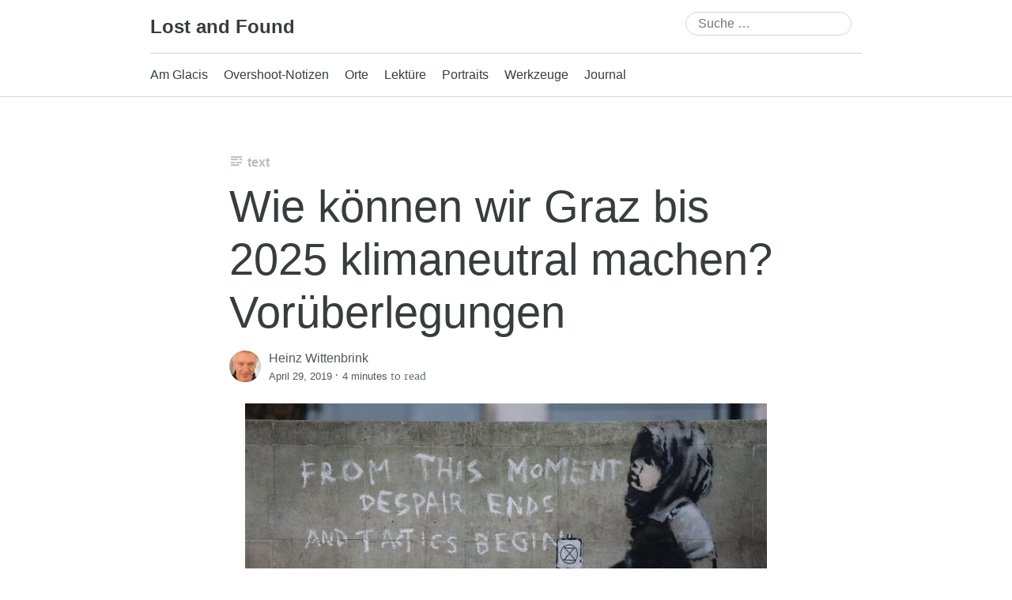

--- FILE ---
content_type: text/html; charset=UTF-8
request_url: https://wittenbrink.net/wie-koennen-wir-graz-bis-2025-klimaneutral-machen-vorueberlegungen/
body_size: 15505
content:
<!DOCTYPE html>
<html lang="de-AT">
<head>
	<meta charset="UTF-8" />
	<meta name="viewport" content="width=device-width, initial-scale=1" />
	<link rel="profile" href="http://microformats.org/profile/specs" />
	<link rel="profile" href="http://microformats.org/profile/hatom" />

	<title>Wie können wir Graz bis 2025 klimaneutral machen? Vorüberlegungen &#8211; Lost and Found</title>
<meta name='robots' content='max-image-preview:large' />
<link rel="alternate" type="application/rss+xml" title="Lost and Found &raquo; Feed" href="https://wittenbrink.net/feed/" />
<link rel="alternate" type="application/rss+xml" title="Lost and Found &raquo; Kommentar-Feed" href="https://wittenbrink.net/comments/feed/" />
<link rel="alternate" type="application/rss+xml" title="Lost and Found &raquo; Wie können wir Graz bis 2025 klimaneutral machen? Vorüberlegungen Kommentar-Feed" href="https://wittenbrink.net/wie-koennen-wir-graz-bis-2025-klimaneutral-machen-vorueberlegungen/feed/" />
<link rel="alternate" title="oEmbed (JSON)" type="application/json+oembed" href="https://wittenbrink.net/wp-json/oembed/1.0/embed?url=https%3A%2F%2Fwittenbrink.net%2Fwie-koennen-wir-graz-bis-2025-klimaneutral-machen-vorueberlegungen%2F" />
<link rel="alternate" title="oEmbed (XML)" type="text/xml+oembed" href="https://wittenbrink.net/wp-json/oembed/1.0/embed?url=https%3A%2F%2Fwittenbrink.net%2Fwie-koennen-wir-graz-bis-2025-klimaneutral-machen-vorueberlegungen%2F&#038;format=xml" />
<style id='wp-img-auto-sizes-contain-inline-css' type='text/css'>
img:is([sizes=auto i],[sizes^="auto," i]){contain-intrinsic-size:3000px 1500px}
/*# sourceURL=wp-img-auto-sizes-contain-inline-css */
</style>
<style id='wp-emoji-styles-inline-css' type='text/css'>

	img.wp-smiley, img.emoji {
		display: inline !important;
		border: none !important;
		box-shadow: none !important;
		height: 1em !important;
		width: 1em !important;
		margin: 0 0.07em !important;
		vertical-align: -0.1em !important;
		background: none !important;
		padding: 0 !important;
	}
/*# sourceURL=wp-emoji-styles-inline-css */
</style>
<style id='wp-block-library-inline-css' type='text/css'>
:root{--wp-block-synced-color:#7a00df;--wp-block-synced-color--rgb:122,0,223;--wp-bound-block-color:var(--wp-block-synced-color);--wp-editor-canvas-background:#ddd;--wp-admin-theme-color:#007cba;--wp-admin-theme-color--rgb:0,124,186;--wp-admin-theme-color-darker-10:#006ba1;--wp-admin-theme-color-darker-10--rgb:0,107,160.5;--wp-admin-theme-color-darker-20:#005a87;--wp-admin-theme-color-darker-20--rgb:0,90,135;--wp-admin-border-width-focus:2px}@media (min-resolution:192dpi){:root{--wp-admin-border-width-focus:1.5px}}.wp-element-button{cursor:pointer}:root .has-very-light-gray-background-color{background-color:#eee}:root .has-very-dark-gray-background-color{background-color:#313131}:root .has-very-light-gray-color{color:#eee}:root .has-very-dark-gray-color{color:#313131}:root .has-vivid-green-cyan-to-vivid-cyan-blue-gradient-background{background:linear-gradient(135deg,#00d084,#0693e3)}:root .has-purple-crush-gradient-background{background:linear-gradient(135deg,#34e2e4,#4721fb 50%,#ab1dfe)}:root .has-hazy-dawn-gradient-background{background:linear-gradient(135deg,#faaca8,#dad0ec)}:root .has-subdued-olive-gradient-background{background:linear-gradient(135deg,#fafae1,#67a671)}:root .has-atomic-cream-gradient-background{background:linear-gradient(135deg,#fdd79a,#004a59)}:root .has-nightshade-gradient-background{background:linear-gradient(135deg,#330968,#31cdcf)}:root .has-midnight-gradient-background{background:linear-gradient(135deg,#020381,#2874fc)}:root{--wp--preset--font-size--normal:16px;--wp--preset--font-size--huge:42px}.has-regular-font-size{font-size:1em}.has-larger-font-size{font-size:2.625em}.has-normal-font-size{font-size:var(--wp--preset--font-size--normal)}.has-huge-font-size{font-size:var(--wp--preset--font-size--huge)}.has-text-align-center{text-align:center}.has-text-align-left{text-align:left}.has-text-align-right{text-align:right}.has-fit-text{white-space:nowrap!important}#end-resizable-editor-section{display:none}.aligncenter{clear:both}.items-justified-left{justify-content:flex-start}.items-justified-center{justify-content:center}.items-justified-right{justify-content:flex-end}.items-justified-space-between{justify-content:space-between}.screen-reader-text{border:0;clip-path:inset(50%);height:1px;margin:-1px;overflow:hidden;padding:0;position:absolute;width:1px;word-wrap:normal!important}.screen-reader-text:focus{background-color:#ddd;clip-path:none;color:#444;display:block;font-size:1em;height:auto;left:5px;line-height:normal;padding:15px 23px 14px;text-decoration:none;top:5px;width:auto;z-index:100000}html :where(.has-border-color){border-style:solid}html :where([style*=border-top-color]){border-top-style:solid}html :where([style*=border-right-color]){border-right-style:solid}html :where([style*=border-bottom-color]){border-bottom-style:solid}html :where([style*=border-left-color]){border-left-style:solid}html :where([style*=border-width]){border-style:solid}html :where([style*=border-top-width]){border-top-style:solid}html :where([style*=border-right-width]){border-right-style:solid}html :where([style*=border-bottom-width]){border-bottom-style:solid}html :where([style*=border-left-width]){border-left-style:solid}html :where(img[class*=wp-image-]){height:auto;max-width:100%}:where(figure){margin:0 0 1em}html :where(.is-position-sticky){--wp-admin--admin-bar--position-offset:var(--wp-admin--admin-bar--height,0px)}@media screen and (max-width:600px){html :where(.is-position-sticky){--wp-admin--admin-bar--position-offset:0px}}

/*# sourceURL=wp-block-library-inline-css */
</style><style id='wp-block-image-inline-css' type='text/css'>
.wp-block-image>a,.wp-block-image>figure>a{display:inline-block}.wp-block-image img{box-sizing:border-box;height:auto;max-width:100%;vertical-align:bottom}@media not (prefers-reduced-motion){.wp-block-image img.hide{visibility:hidden}.wp-block-image img.show{animation:show-content-image .4s}}.wp-block-image[style*=border-radius] img,.wp-block-image[style*=border-radius]>a{border-radius:inherit}.wp-block-image.has-custom-border img{box-sizing:border-box}.wp-block-image.aligncenter{text-align:center}.wp-block-image.alignfull>a,.wp-block-image.alignwide>a{width:100%}.wp-block-image.alignfull img,.wp-block-image.alignwide img{height:auto;width:100%}.wp-block-image .aligncenter,.wp-block-image .alignleft,.wp-block-image .alignright,.wp-block-image.aligncenter,.wp-block-image.alignleft,.wp-block-image.alignright{display:table}.wp-block-image .aligncenter>figcaption,.wp-block-image .alignleft>figcaption,.wp-block-image .alignright>figcaption,.wp-block-image.aligncenter>figcaption,.wp-block-image.alignleft>figcaption,.wp-block-image.alignright>figcaption{caption-side:bottom;display:table-caption}.wp-block-image .alignleft{float:left;margin:.5em 1em .5em 0}.wp-block-image .alignright{float:right;margin:.5em 0 .5em 1em}.wp-block-image .aligncenter{margin-left:auto;margin-right:auto}.wp-block-image :where(figcaption){margin-bottom:1em;margin-top:.5em}.wp-block-image.is-style-circle-mask img{border-radius:9999px}@supports ((-webkit-mask-image:none) or (mask-image:none)) or (-webkit-mask-image:none){.wp-block-image.is-style-circle-mask img{border-radius:0;-webkit-mask-image:url('data:image/svg+xml;utf8,<svg viewBox="0 0 100 100" xmlns="http://www.w3.org/2000/svg"><circle cx="50" cy="50" r="50"/></svg>');mask-image:url('data:image/svg+xml;utf8,<svg viewBox="0 0 100 100" xmlns="http://www.w3.org/2000/svg"><circle cx="50" cy="50" r="50"/></svg>');mask-mode:alpha;-webkit-mask-position:center;mask-position:center;-webkit-mask-repeat:no-repeat;mask-repeat:no-repeat;-webkit-mask-size:contain;mask-size:contain}}:root :where(.wp-block-image.is-style-rounded img,.wp-block-image .is-style-rounded img){border-radius:9999px}.wp-block-image figure{margin:0}.wp-lightbox-container{display:flex;flex-direction:column;position:relative}.wp-lightbox-container img{cursor:zoom-in}.wp-lightbox-container img:hover+button{opacity:1}.wp-lightbox-container button{align-items:center;backdrop-filter:blur(16px) saturate(180%);background-color:#5a5a5a40;border:none;border-radius:4px;cursor:zoom-in;display:flex;height:20px;justify-content:center;opacity:0;padding:0;position:absolute;right:16px;text-align:center;top:16px;width:20px;z-index:100}@media not (prefers-reduced-motion){.wp-lightbox-container button{transition:opacity .2s ease}}.wp-lightbox-container button:focus-visible{outline:3px auto #5a5a5a40;outline:3px auto -webkit-focus-ring-color;outline-offset:3px}.wp-lightbox-container button:hover{cursor:pointer;opacity:1}.wp-lightbox-container button:focus{opacity:1}.wp-lightbox-container button:focus,.wp-lightbox-container button:hover,.wp-lightbox-container button:not(:hover):not(:active):not(.has-background){background-color:#5a5a5a40;border:none}.wp-lightbox-overlay{box-sizing:border-box;cursor:zoom-out;height:100vh;left:0;overflow:hidden;position:fixed;top:0;visibility:hidden;width:100%;z-index:100000}.wp-lightbox-overlay .close-button{align-items:center;cursor:pointer;display:flex;justify-content:center;min-height:40px;min-width:40px;padding:0;position:absolute;right:calc(env(safe-area-inset-right) + 16px);top:calc(env(safe-area-inset-top) + 16px);z-index:5000000}.wp-lightbox-overlay .close-button:focus,.wp-lightbox-overlay .close-button:hover,.wp-lightbox-overlay .close-button:not(:hover):not(:active):not(.has-background){background:none;border:none}.wp-lightbox-overlay .lightbox-image-container{height:var(--wp--lightbox-container-height);left:50%;overflow:hidden;position:absolute;top:50%;transform:translate(-50%,-50%);transform-origin:top left;width:var(--wp--lightbox-container-width);z-index:9999999999}.wp-lightbox-overlay .wp-block-image{align-items:center;box-sizing:border-box;display:flex;height:100%;justify-content:center;margin:0;position:relative;transform-origin:0 0;width:100%;z-index:3000000}.wp-lightbox-overlay .wp-block-image img{height:var(--wp--lightbox-image-height);min-height:var(--wp--lightbox-image-height);min-width:var(--wp--lightbox-image-width);width:var(--wp--lightbox-image-width)}.wp-lightbox-overlay .wp-block-image figcaption{display:none}.wp-lightbox-overlay button{background:none;border:none}.wp-lightbox-overlay .scrim{background-color:#fff;height:100%;opacity:.9;position:absolute;width:100%;z-index:2000000}.wp-lightbox-overlay.active{visibility:visible}@media not (prefers-reduced-motion){.wp-lightbox-overlay.active{animation:turn-on-visibility .25s both}.wp-lightbox-overlay.active img{animation:turn-on-visibility .35s both}.wp-lightbox-overlay.show-closing-animation:not(.active){animation:turn-off-visibility .35s both}.wp-lightbox-overlay.show-closing-animation:not(.active) img{animation:turn-off-visibility .25s both}.wp-lightbox-overlay.zoom.active{animation:none;opacity:1;visibility:visible}.wp-lightbox-overlay.zoom.active .lightbox-image-container{animation:lightbox-zoom-in .4s}.wp-lightbox-overlay.zoom.active .lightbox-image-container img{animation:none}.wp-lightbox-overlay.zoom.active .scrim{animation:turn-on-visibility .4s forwards}.wp-lightbox-overlay.zoom.show-closing-animation:not(.active){animation:none}.wp-lightbox-overlay.zoom.show-closing-animation:not(.active) .lightbox-image-container{animation:lightbox-zoom-out .4s}.wp-lightbox-overlay.zoom.show-closing-animation:not(.active) .lightbox-image-container img{animation:none}.wp-lightbox-overlay.zoom.show-closing-animation:not(.active) .scrim{animation:turn-off-visibility .4s forwards}}@keyframes show-content-image{0%{visibility:hidden}99%{visibility:hidden}to{visibility:visible}}@keyframes turn-on-visibility{0%{opacity:0}to{opacity:1}}@keyframes turn-off-visibility{0%{opacity:1;visibility:visible}99%{opacity:0;visibility:visible}to{opacity:0;visibility:hidden}}@keyframes lightbox-zoom-in{0%{transform:translate(calc((-100vw + var(--wp--lightbox-scrollbar-width))/2 + var(--wp--lightbox-initial-left-position)),calc(-50vh + var(--wp--lightbox-initial-top-position))) scale(var(--wp--lightbox-scale))}to{transform:translate(-50%,-50%) scale(1)}}@keyframes lightbox-zoom-out{0%{transform:translate(-50%,-50%) scale(1);visibility:visible}99%{visibility:visible}to{transform:translate(calc((-100vw + var(--wp--lightbox-scrollbar-width))/2 + var(--wp--lightbox-initial-left-position)),calc(-50vh + var(--wp--lightbox-initial-top-position))) scale(var(--wp--lightbox-scale));visibility:hidden}}
/*# sourceURL=https://wittenbrink.net/wp-includes/blocks/image/style.min.css */
</style>
<style id='global-styles-inline-css' type='text/css'>
:root{--wp--preset--aspect-ratio--square: 1;--wp--preset--aspect-ratio--4-3: 4/3;--wp--preset--aspect-ratio--3-4: 3/4;--wp--preset--aspect-ratio--3-2: 3/2;--wp--preset--aspect-ratio--2-3: 2/3;--wp--preset--aspect-ratio--16-9: 16/9;--wp--preset--aspect-ratio--9-16: 9/16;--wp--preset--color--black: #000000;--wp--preset--color--cyan-bluish-gray: #abb8c3;--wp--preset--color--white: #fff;--wp--preset--color--pale-pink: #f78da7;--wp--preset--color--vivid-red: #cf2e2e;--wp--preset--color--luminous-vivid-orange: #ff6900;--wp--preset--color--luminous-vivid-amber: #fcb900;--wp--preset--color--light-green-cyan: #7bdcb5;--wp--preset--color--vivid-green-cyan: #00d084;--wp--preset--color--pale-cyan-blue: #8ed1fc;--wp--preset--color--vivid-cyan-blue: #0693e3;--wp--preset--color--vivid-purple: #9b51e0;--wp--preset--color--blue: #0073aa;--wp--preset--color--lighter-blue: #229fd8;--wp--preset--color--blue-jeans: #5bc0eb;--wp--preset--color--orioles-orange: #fa5b0f;--wp--preset--color--usc-gold: #ffcc00;--wp--preset--color--gargoyle-gas: #fde74c;--wp--preset--color--yellow: #fff9c0;--wp--preset--color--android-green: #9bc53d;--wp--preset--color--very-light-gray: #eee;--wp--preset--color--very-dark-gray: #444;--wp--preset--gradient--vivid-cyan-blue-to-vivid-purple: linear-gradient(135deg,rgb(6,147,227) 0%,rgb(155,81,224) 100%);--wp--preset--gradient--light-green-cyan-to-vivid-green-cyan: linear-gradient(135deg,rgb(122,220,180) 0%,rgb(0,208,130) 100%);--wp--preset--gradient--luminous-vivid-amber-to-luminous-vivid-orange: linear-gradient(135deg,rgb(252,185,0) 0%,rgb(255,105,0) 100%);--wp--preset--gradient--luminous-vivid-orange-to-vivid-red: linear-gradient(135deg,rgb(255,105,0) 0%,rgb(207,46,46) 100%);--wp--preset--gradient--very-light-gray-to-cyan-bluish-gray: linear-gradient(135deg,rgb(238,238,238) 0%,rgb(169,184,195) 100%);--wp--preset--gradient--cool-to-warm-spectrum: linear-gradient(135deg,rgb(74,234,220) 0%,rgb(151,120,209) 20%,rgb(207,42,186) 40%,rgb(238,44,130) 60%,rgb(251,105,98) 80%,rgb(254,248,76) 100%);--wp--preset--gradient--blush-light-purple: linear-gradient(135deg,rgb(255,206,236) 0%,rgb(152,150,240) 100%);--wp--preset--gradient--blush-bordeaux: linear-gradient(135deg,rgb(254,205,165) 0%,rgb(254,45,45) 50%,rgb(107,0,62) 100%);--wp--preset--gradient--luminous-dusk: linear-gradient(135deg,rgb(255,203,112) 0%,rgb(199,81,192) 50%,rgb(65,88,208) 100%);--wp--preset--gradient--pale-ocean: linear-gradient(135deg,rgb(255,245,203) 0%,rgb(182,227,212) 50%,rgb(51,167,181) 100%);--wp--preset--gradient--electric-grass: linear-gradient(135deg,rgb(202,248,128) 0%,rgb(113,206,126) 100%);--wp--preset--gradient--midnight: linear-gradient(135deg,rgb(2,3,129) 0%,rgb(40,116,252) 100%);--wp--preset--font-size--small: 13px;--wp--preset--font-size--medium: 20px;--wp--preset--font-size--large: 36px;--wp--preset--font-size--x-large: 42px;--wp--preset--spacing--20: 0.44rem;--wp--preset--spacing--30: 0.67rem;--wp--preset--spacing--40: 1rem;--wp--preset--spacing--50: 1.5rem;--wp--preset--spacing--60: 2.25rem;--wp--preset--spacing--70: 3.38rem;--wp--preset--spacing--80: 5.06rem;--wp--preset--shadow--natural: 6px 6px 9px rgba(0, 0, 0, 0.2);--wp--preset--shadow--deep: 12px 12px 50px rgba(0, 0, 0, 0.4);--wp--preset--shadow--sharp: 6px 6px 0px rgba(0, 0, 0, 0.2);--wp--preset--shadow--outlined: 6px 6px 0px -3px rgb(255, 255, 255), 6px 6px rgb(0, 0, 0);--wp--preset--shadow--crisp: 6px 6px 0px rgb(0, 0, 0);}:where(.is-layout-flex){gap: 0.5em;}:where(.is-layout-grid){gap: 0.5em;}body .is-layout-flex{display: flex;}.is-layout-flex{flex-wrap: wrap;align-items: center;}.is-layout-flex > :is(*, div){margin: 0;}body .is-layout-grid{display: grid;}.is-layout-grid > :is(*, div){margin: 0;}:where(.wp-block-columns.is-layout-flex){gap: 2em;}:where(.wp-block-columns.is-layout-grid){gap: 2em;}:where(.wp-block-post-template.is-layout-flex){gap: 1.25em;}:where(.wp-block-post-template.is-layout-grid){gap: 1.25em;}.has-black-color{color: var(--wp--preset--color--black) !important;}.has-cyan-bluish-gray-color{color: var(--wp--preset--color--cyan-bluish-gray) !important;}.has-white-color{color: var(--wp--preset--color--white) !important;}.has-pale-pink-color{color: var(--wp--preset--color--pale-pink) !important;}.has-vivid-red-color{color: var(--wp--preset--color--vivid-red) !important;}.has-luminous-vivid-orange-color{color: var(--wp--preset--color--luminous-vivid-orange) !important;}.has-luminous-vivid-amber-color{color: var(--wp--preset--color--luminous-vivid-amber) !important;}.has-light-green-cyan-color{color: var(--wp--preset--color--light-green-cyan) !important;}.has-vivid-green-cyan-color{color: var(--wp--preset--color--vivid-green-cyan) !important;}.has-pale-cyan-blue-color{color: var(--wp--preset--color--pale-cyan-blue) !important;}.has-vivid-cyan-blue-color{color: var(--wp--preset--color--vivid-cyan-blue) !important;}.has-vivid-purple-color{color: var(--wp--preset--color--vivid-purple) !important;}.has-black-background-color{background-color: var(--wp--preset--color--black) !important;}.has-cyan-bluish-gray-background-color{background-color: var(--wp--preset--color--cyan-bluish-gray) !important;}.has-white-background-color{background-color: var(--wp--preset--color--white) !important;}.has-pale-pink-background-color{background-color: var(--wp--preset--color--pale-pink) !important;}.has-vivid-red-background-color{background-color: var(--wp--preset--color--vivid-red) !important;}.has-luminous-vivid-orange-background-color{background-color: var(--wp--preset--color--luminous-vivid-orange) !important;}.has-luminous-vivid-amber-background-color{background-color: var(--wp--preset--color--luminous-vivid-amber) !important;}.has-light-green-cyan-background-color{background-color: var(--wp--preset--color--light-green-cyan) !important;}.has-vivid-green-cyan-background-color{background-color: var(--wp--preset--color--vivid-green-cyan) !important;}.has-pale-cyan-blue-background-color{background-color: var(--wp--preset--color--pale-cyan-blue) !important;}.has-vivid-cyan-blue-background-color{background-color: var(--wp--preset--color--vivid-cyan-blue) !important;}.has-vivid-purple-background-color{background-color: var(--wp--preset--color--vivid-purple) !important;}.has-black-border-color{border-color: var(--wp--preset--color--black) !important;}.has-cyan-bluish-gray-border-color{border-color: var(--wp--preset--color--cyan-bluish-gray) !important;}.has-white-border-color{border-color: var(--wp--preset--color--white) !important;}.has-pale-pink-border-color{border-color: var(--wp--preset--color--pale-pink) !important;}.has-vivid-red-border-color{border-color: var(--wp--preset--color--vivid-red) !important;}.has-luminous-vivid-orange-border-color{border-color: var(--wp--preset--color--luminous-vivid-orange) !important;}.has-luminous-vivid-amber-border-color{border-color: var(--wp--preset--color--luminous-vivid-amber) !important;}.has-light-green-cyan-border-color{border-color: var(--wp--preset--color--light-green-cyan) !important;}.has-vivid-green-cyan-border-color{border-color: var(--wp--preset--color--vivid-green-cyan) !important;}.has-pale-cyan-blue-border-color{border-color: var(--wp--preset--color--pale-cyan-blue) !important;}.has-vivid-cyan-blue-border-color{border-color: var(--wp--preset--color--vivid-cyan-blue) !important;}.has-vivid-purple-border-color{border-color: var(--wp--preset--color--vivid-purple) !important;}.has-vivid-cyan-blue-to-vivid-purple-gradient-background{background: var(--wp--preset--gradient--vivid-cyan-blue-to-vivid-purple) !important;}.has-light-green-cyan-to-vivid-green-cyan-gradient-background{background: var(--wp--preset--gradient--light-green-cyan-to-vivid-green-cyan) !important;}.has-luminous-vivid-amber-to-luminous-vivid-orange-gradient-background{background: var(--wp--preset--gradient--luminous-vivid-amber-to-luminous-vivid-orange) !important;}.has-luminous-vivid-orange-to-vivid-red-gradient-background{background: var(--wp--preset--gradient--luminous-vivid-orange-to-vivid-red) !important;}.has-very-light-gray-to-cyan-bluish-gray-gradient-background{background: var(--wp--preset--gradient--very-light-gray-to-cyan-bluish-gray) !important;}.has-cool-to-warm-spectrum-gradient-background{background: var(--wp--preset--gradient--cool-to-warm-spectrum) !important;}.has-blush-light-purple-gradient-background{background: var(--wp--preset--gradient--blush-light-purple) !important;}.has-blush-bordeaux-gradient-background{background: var(--wp--preset--gradient--blush-bordeaux) !important;}.has-luminous-dusk-gradient-background{background: var(--wp--preset--gradient--luminous-dusk) !important;}.has-pale-ocean-gradient-background{background: var(--wp--preset--gradient--pale-ocean) !important;}.has-electric-grass-gradient-background{background: var(--wp--preset--gradient--electric-grass) !important;}.has-midnight-gradient-background{background: var(--wp--preset--gradient--midnight) !important;}.has-small-font-size{font-size: var(--wp--preset--font-size--small) !important;}.has-medium-font-size{font-size: var(--wp--preset--font-size--medium) !important;}.has-large-font-size{font-size: var(--wp--preset--font-size--large) !important;}.has-x-large-font-size{font-size: var(--wp--preset--font-size--x-large) !important;}
/*# sourceURL=global-styles-inline-css */
</style>

<style id='classic-theme-styles-inline-css' type='text/css'>
/*! This file is auto-generated */
.wp-block-button__link{color:#fff;background-color:#32373c;border-radius:9999px;box-shadow:none;text-decoration:none;padding:calc(.667em + 2px) calc(1.333em + 2px);font-size:1.125em}.wp-block-file__button{background:#32373c;color:#fff;text-decoration:none}
/*# sourceURL=/wp-includes/css/classic-themes.min.css */
</style>
<link rel='stylesheet' id='gravatar-enhanced-patterns-shared-css' href='https://wittenbrink.net/wp-content/plugins/gravatar-enhanced/build/patterns-shared.css?ver=226b181ff45084e801e6' type='text/css' media='all' />
<link rel='stylesheet' id='gravatar-enhanced-patterns-edit-css' href='https://wittenbrink.net/wp-content/plugins/gravatar-enhanced/build/patterns-edit.css?ver=a2fa5a272b4a5f94db7a' type='text/css' media='all' />
<link rel='stylesheet' id='gravatar-enhanced-patterns-view-css' href='https://wittenbrink.net/wp-content/plugins/gravatar-enhanced/build/patterns-view.css?ver=c8f3511e42e7f7bff2d6' type='text/css' media='all' />
<link rel='stylesheet' id='webmention-css' href='https://wittenbrink.net/wp-content/plugins/webmention/assets/css/webmention.css?ver=5.6.2' type='text/css' media='all' />
<link rel='stylesheet' id='indieweb-css' href='https://wittenbrink.net/wp-content/plugins/indieweb/static/css/indieweb.css?ver=5.0.0' type='text/css' media='all' />
<link rel='stylesheet' id='parent-style-css' href='https://wittenbrink.net/wp-content/themes/Autonomie/style.css?ver=6.9' type='text/css' media='all' />
<link rel='stylesheet' id='dashicons-css' href='https://wittenbrink.net/wp-includes/css/dashicons.min.css?ver=6.9' type='text/css' media='all' />
<link rel='stylesheet' id='autonomie-style-css' href='https://wittenbrink.net/wp-content/themes/Autonomie-lof/style.css?ver=6.9' type='text/css' media='all' />
<link rel='stylesheet' id='autonomie-print-style-css' href='https://wittenbrink.net/wp-content/themes/Autonomie/assets/css/print.css?ver=1.0.0' type='text/css' media='print' />
<link rel='stylesheet' id='autonomie-narrow-style-css' href='https://wittenbrink.net/wp-content/themes/Autonomie/assets/css/narrow-width.css?ver=1.0.0' type='text/css' media='(max-width: 800px)' />
<link rel='stylesheet' id='autonomie-default-style-css' href='https://wittenbrink.net/wp-content/themes/Autonomie/assets/css/default-width.css?ver=1.0.0' type='text/css' media='(min-width: 800px)' />
<link rel='stylesheet' id='autonomie-wide-style-css' href='https://wittenbrink.net/wp-content/themes/Autonomie/assets/css/wide-width.css?ver=1.0.0' type='text/css' media='(min-width: 1000px)' />
<link rel='stylesheet' id='taxopress-frontend-css-css' href='https://wittenbrink.net/wp-content/plugins/simple-tags/assets/frontend/css/frontend.css?ver=3.43.0' type='text/css' media='all' />
<link rel='stylesheet' id='gravatar-enhanced-hovercards-css' href='https://wittenbrink.net/wp-content/plugins/gravatar-enhanced/build/style-hovercards.css?ver=801f9da4ebe630b1776f' type='text/css' media='all' />
<link rel='stylesheet' id='gravatar-enhanced-comments-css' href='https://wittenbrink.net/wp-content/plugins/gravatar-enhanced/build/style-comments.css?ver=0c36743e970ecde91ff0' type='text/css' media='all' />
<link rel='stylesheet' id='zotpress.shortcode.min.css-css' href='https://wittenbrink.net/wp-content/plugins/zotpress/css/zotpress.shortcode.min.css?ver=7.4' type='text/css' media='all' />
<script src="https://wittenbrink.net/wp-includes/js/jquery/jquery.min.js?ver=3.7.1" id="jquery-core-js"></script>
<script src="https://wittenbrink.net/wp-includes/js/jquery/jquery-migrate.min.js?ver=3.4.1" id="jquery-migrate-js"></script>
<script src="https://wittenbrink.net/wp-content/themes/Autonomie/assets/js/navigation.js?ver=1.0.0" id="autonomie-navigation-js" async data-wp-strategy="async"></script>
<script src="https://wittenbrink.net/wp-content/themes/Autonomie/assets/js/share.js?ver=1.0.0" id="autonomie-share-js" async data-wp-strategy="async"></script>
<script src="https://wittenbrink.net/wp-content/plugins/simple-tags/assets/frontend/js/frontend.js?ver=3.43.0" id="taxopress-frontend-js-js"></script>
<link rel="https://api.w.org/" href="https://wittenbrink.net/wp-json/" /><link rel="alternate" title="JSON" type="application/json" href="https://wittenbrink.net/wp-json/wp/v2/posts/7465" /><link rel="EditURI" type="application/rsd+xml" title="RSD" href="https://wittenbrink.net/xmlrpc.php?rsd" />
<meta name="generator" content="WordPress 6.9" />
<link rel="canonical" href="https://wittenbrink.net/wie-koennen-wir-graz-bis-2025-klimaneutral-machen-vorueberlegungen/" />
<link rel='shortlink' href='https://wittenbrink.net/b/24R' />
		<link rel="manifest" href="https://wittenbrink.net/wp-json/wp/v2/web-app-manifest">
					<meta name="theme-color" content="#fff">
								<meta name="apple-mobile-web-app-capable" content="yes">
				<meta name="mobile-web-app-capable" content="yes">

				
				<meta name="apple-mobile-web-app-title" content="LoF">
		<meta name="application-name" content="LoF">
		<meta property="fediverse:creator" name="fediverse:creator" content="Heinz@wittenbrink.net" />
<link rel="friends-base-url" href="https://wittenbrink.net/wp-json/friends/v1" />
<link rel="alternate" href="https://wittenbrink.net/type/standard/feed/" type="application/rss+xml" title="Lost and Found &raquo; Standard Feed" />
<link rel="alternate" href="https://wittenbrink.net/type/aside/feed/" type="application/rss+xml" title="Lost and Found &raquo; Kurzmitteilung Feed" />
<link rel="alternate" href="https://wittenbrink.net/type/chat/feed/" type="application/rss+xml" title="Lost and Found &raquo; Chatprotokoll Feed" />
<link rel="alternate" href="https://wittenbrink.net/type/gallery/feed/" type="application/rss+xml" title="Lost and Found &raquo; Galerie Feed" />
<link rel="alternate" href="https://wittenbrink.net/type/link/feed/" type="application/rss+xml" title="Lost and Found &raquo; Link Feed" />
<link rel="alternate" href="https://wittenbrink.net/type/image/feed/" type="application/rss+xml" title="Lost and Found &raquo; Bild Feed" />
<link rel="alternate" href="https://wittenbrink.net/type/quote/feed/" type="application/rss+xml" title="Lost and Found &raquo; Zitat Feed" />
<link rel="alternate" href="https://wittenbrink.net/type/status/feed/" type="application/rss+xml" title="Lost and Found &raquo; Statusmitteilung Feed" />
<link rel="alternate" href="https://wittenbrink.net/type/video/feed/" type="application/rss+xml" title="Lost and Found &raquo; Video Feed" />
<link rel="alternate" href="https://wittenbrink.net/type/audio/feed/" type="application/rss+xml" title="Lost and Found &raquo; Audio Feed" />
<link rel="pingback" href="https://wittenbrink.net/xmlrpc.php" />
<meta name="supported-color-schemes" content="light dark">
<link rel="alternate" type="application/rss+xml" title="Lost and Found &raquo; degrowth Schlagwort Feed" href="https://wittenbrink.net/tag/degrowth/feed/" />
<link rel="alternate" type="application/rss+xml" title="Lost and Found &raquo; Graz Schlagwort Feed" href="https://wittenbrink.net/tag/graz/feed/" />
<link rel="alternate" type="application/rss+xml" title="Lost and Found &raquo; Journal Kategorie Feed" href="https://wittenbrink.net/category/journal/feed/" />
<link rel="alternate" type="application/rss+xml" title="Lost and Found &raquo; Ökologie Schlagwort Feed" href="https://wittenbrink.net/tag/oekologie/feed/" />
<link rel="alternate" type="application/rss+xml" title="Lost and Found &raquo; Posts by Heinz Wittenbrink Feed" href="https://wittenbrink.net/author/heinz/feed/" />
<link rel="alternate" type="application/rss+xml" title="Lost and Found &raquo; Standard Post-Type Feed" href="https://wittenbrink.net/type/standard/feed/" />

<link rel="alternate" title="ActivityPub (JSON)" type="application/activity+json" href="https://wittenbrink.net/?p=7465" />
<link rel="micropub_media" href="https://wittenbrink.net/wp-json/micropub/1.0/media" />
<link rel="micropub" href="https://wittenbrink.net/wp-json/micropub/1.0/endpoint" />
<link rel="webmention" href="https://wittenbrink.net/wp-json/webmention/1.0/endpoint" />
</head>

<body class="wp-singular post-template-default single single-post postid-7465 single-format-standard wp-embed-responsive wp-theme-Autonomie wp-child-theme-Autonomie-lof multi-column single-author" itemscope="" itemtype="https://schema.org/BlogPosting" itemref="site-publisher" itemid="https://wittenbrink.net/wie-koennen-wir-graz-bis-2025-klimaneutral-machen-vorueberlegungen/">
<div id="page">
	<div class="skip-link screen-reader-text"><a href="#content" title="Skip to content">Skip to content</a></div>
		<header id="site-header" class="site-header">
		<div class="site-branding">
						<div id="site-title">
				<a href="https://wittenbrink.net/" title="Lost and Found" rel="home">
				Lost and Found				</a>
			</div>

			<search><form itemprop="potentialAction" itemscope itemtype="https://schema.org/SearchAction" role="search" method="get" class="search-form" action="https://wittenbrink.net/">
				<label>
					<span class="screen-reader-text">Suche nach:</span>
					<input type="search" enterkeyhint="search" itemprop="query-input" class="search-field" placeholder="Suche &hellip;" value="" name="s" />
				</label>
				<input type="submit" class="search-submit" value="Suche" />
			<meta itemprop="target" content="https://wittenbrink.net/?s={s} "/></form></search>		</div>

		<nav id="site-navigation" class="site-navigation">
			<button class="menu-toggle" aria-controls="site-navigation" aria-expanded="false">Primary Menu</button>

			<div class="menu-general-container"><ul id="menu-general" class="menu"><li id="menu-item-21746" class="menu-item menu-item-type-taxonomy menu-item-object-category menu-item-21746"><a href="https://wittenbrink.net/category/am-glacis/">Am Glacis</a></li>
<li id="menu-item-21751" class="menu-item menu-item-type-taxonomy menu-item-object-category menu-item-21751"><a href="https://wittenbrink.net/category/overshoot-notizen/">Overshoot-Notizen</a></li>
<li id="menu-item-21750" class="menu-item menu-item-type-taxonomy menu-item-object-category menu-item-21750"><a href="https://wittenbrink.net/category/orte/">Orte</a></li>
<li id="menu-item-21749" class="menu-item menu-item-type-taxonomy menu-item-object-category menu-item-21749"><a href="https://wittenbrink.net/category/lektuere/">Lektüre</a></li>
<li id="menu-item-21752" class="menu-item menu-item-type-taxonomy menu-item-object-category menu-item-21752"><a href="https://wittenbrink.net/category/portraits/">Portraits</a></li>
<li id="menu-item-21753" class="menu-item menu-item-type-taxonomy menu-item-object-category menu-item-21753"><a href="https://wittenbrink.net/category/werkzeuge/">Werkzeuge</a></li>
<li id="menu-item-21747" class="menu-item menu-item-type-taxonomy menu-item-object-category current-post-ancestor current-menu-parent current-post-parent menu-item-21747"><a href="https://wittenbrink.net/category/journal/">Journal</a></li>
</ul></div>		</nav><!-- #site-navigation -->

			</header><!-- #site-header -->

			<main id="primary" class="h-entry hentry">

			
				
<article id="post-7465" class="post post-7465 type-post status-publish format-standard category-journal tag-degrowth tag-graz tag-oekologie">
		<header class="entry-header">
		<div class="entry-header-wrapper">
			<div class="entry-meta post-format">
				<a class="entry-format entry-format-standard entry-type-post" href="https://wittenbrink.net/type/standard/">Text</a>			</div>

						<h1 class="entry-title p-name" itemprop="name headline">
				<a href="https://wittenbrink.net/wie-koennen-wir-graz-bis-2025-klimaneutral-machen-vorueberlegungen/" class="u-url url" title="Permalink to Wie können wir Graz bis 2025 klimaneutral machen? Vorüberlegungen" rel="bookmark" itemprop="url">
					Wie können wir Graz bis 2025 klimaneutral machen? Vorüberlegungen				</a>
			</h1>
			
						<div class="entry-meta">
				<address class="byline">
				<span class="author p-author vcard hcard h-card" itemprop="author" itemscope itemtype="https://schema.org/Person">
					<img referrerpolicy="no-referrer" alt='Heinz Wittenbrink&#039;s avatar' src='https://wittenbrink.net/wp-content/uploads/gravatar/be4c07a4aa04df497b879f24b42effa67d4a885f21f0cf61c7dd150f0f81b6fd.png' srcset='https://wittenbrink.net/wp-content/uploads/gravatar/5039537358805d5e14c9cdf04a8a92dd625e701d5af3a7f07193371faf96979d.png 2x' class='avatar avatar-40 photo u-photo' height='40' width='40'  itemprop="image" loading="lazy" decoding='async'/>
					<a class="url uid u-url u-uid fn p-name" href="https://wittenbrink.net/author/heinz/" title="View all posts by Heinz Wittenbrink" rel="author">
						<span itemprop="name">Heinz Wittenbrink</span>
					</a>
					<link itemprop="url" href="https://wittenbrink.net/author/heinz/" />
				</span>
			</address> <span class="sep"> · </span> <a href="https://wittenbrink.net/wie-koennen-wir-graz-bis-2025-klimaneutral-machen-vorueberlegungen/" title="6:31 pm" rel="bookmark" class="url u-url" itemprop="mainEntityOfPage"><time class="entry-date published dt-published" datetime="2019-04-29T18:31:14+02:00" itemprop="datePublished">April 29, 2019</time></a> <span class="sep"> · </span> <span class="entry-duration"><time datetime="PT4M" class="dt-duration" itemprop="timeRequired">4 minutes</time> to read</span>			</div>
					</div>
	</header><!-- .entry-header -->

	
		<div class="entry-content e-content" itemprop="description articleBody">
		
<div class="wp-block-image"><figure class="aligncenter"><img decoding="async" loading="lazy" src="https://wittenbrink.net/wp-content/uploads/2019/04/106601676_mediaitem106601675.jpg" alt="" class="wp-image-7472"/><figcaption>Street art mit dem Symbol von Extinction Rebellion, wahrscheinlich von Banksy</figcaption></figure></div>



<div class="wp-block-jetpack-markdown"><p>Die New York Times hat im März darüber berichtet, dass die Stadt Kopenhagen bis 2025 CO2-neutral werden will: <a href="https://www.nytimes.com/2019/03/25/climate/copenhagen-climate-change.html" title="Copenhagen Wants to Show How Cities Can Fight Climate Change - The New York Times">Copenhagen Wants to Show How Cities Can Fight Climate Change</a>. In dem Artikel werden viele kritische Fragen formuliert—die ehrgeizige Zielsetzung könnte verdecken, dass wichtige Ursachen des CO2-Ausstoßes ignoriert werden. Der Ausgangspunkt für den Plan leuchtet aber ein: Das meiste CO2 wird in Städten produziert. Also müssen vor allem die Städte ihre Wirtschaft umstellen, wenn der CO2-Gehalt der Atmosphäre reduziert werden soll.</p>
<p>Lässt sich das Vorhaben auf Graz übertragen? Ist es möglich, Graz bis 2025 CO2-neutral zu machen?</p>
<p>Wenn man versucht, diese Frage zu beantworten, merkt man, wie radikal sich das Leben in einer Stadt wie Graz verändern muss, wenn sie ein Teil der Lösung statt ein Teil des Problems Klimawandel werden will. Was muss passieren, damit in Graz keine Treibhausgase mehr freigesetzt werden und damit die Grazer Wirtschaft auch nicht an anderen Stellen der Welt am Klimawandel mitwirkt?</p>
</div>



<span id="more-7465"></span>



<div class="wp-block-jetpack-markdown"><h2>Wir würde ein klimaneutrales Graz aussehen?</h2>
<p>Ohne Recherche vermute ich, dass die folgenden Veränderungen—und weitere—notwendig sind, um die Stadt klimaneutral zu machen:</p>
<ul>
<li>Autos mit Verbrennungsmotor müssen aus der Stadt verbannt werden.</li>
<li>Beim Individualverkehr mit Elektoautos muss geprüft werden, ob damit tatsächlich CO2 eingespart wird.</li>
<li>Wer nicht in Graz wohnt, aber für Grazer Betriebe arbeitet, wird dies von zu Hause aus online tun.</li>
<li>Der Flughafen muss seinen Betrieb einstellen, solange Flugzeuge fossile Brennstoffe verbrauchen, also auf unabsehbare Zeit.</li>
<li>Für den Energieverbrauch in den Wohnungen und für die Industrie darf nur nicht-fossile Energie verwendet werden.</li>
<li>Wichtige Teile der Industrie müssen ihre Produktion (z.B. die Produktion von Fahrzeugen mit Benzin- und Dieselmotoren) großenteils einstellen oder umstellen.</li>
<li>Die Bevölkerung muss ihre Lebensmittel fast ausschließlich aus der Nähe beziehen; auf industriell produziertes Fleisch, vor allem auf Rindfleisch, muss verzichtet werden.</li>
<li>Neubauten sind nur noch möglich, wenn die Baustoffe und der Bauvorgang klimaneutral sind.</li>
<li>Die Treibhausgase, die trotz aller dieser Maßnahmen noch frei werden, müssen durch Aufforstungen—im Stadtgebiet oder wenigstens von der Stadt initiiert—kompensiert werden.</li>
</ul>
<p>Die Veränderungen die notwendig sind, um eine Stadt wie Graz klimaneutral zu machen, entsprechen in den Dimensionen den Veränderungen nach den beiden Weltkriegen. Das macht sie nicht unmöglich, sondern es zeigt, dass es nicht unrealistisch ist, solche Veränderungen zu fordern. Gerade dass die Veränderungen so groß sind, spricht dafür, sie jetzt zu fordern und zu versuchen, sie so schnell wie möglich durchzusetzen. Auf Zeitgewinn zu setzen, statt die Wirtschaft und die Lebensweise entschlossen zu verändern, vergrößert die Risiken und macht es viel schwerer, die Veränderungsprozesse zu beherrschen.</p>
<h2>Warum muss Graz allein etwas gegen den Klimawandel tun? Haben wir nicht viel länger Zeit?</h2>
<p>Das Datum 2025 wirkt willkürlich. Ist es nicht schon schwierig, das <a href="https://ec.europa.eu/clima/policies/international/negotiations/paris_de" title="Pariser Übereinkommen | Klimapolitik">Pariser Klimaabkommen</a> einzuhalten, also <a href="https://ec.europa.eu/clima/citizens/eu_de" title="EU climate action | Klimapolitik">in der EU den CO2-Ausstoß bis 2030 um 40% zu reduzieren und bis 2050 annähernd C02-neutral zu werden</a>? Können wir nicht viel langsamer vorgehen? Ich würde antworten: Wir hätten mehr Zeit, wenn das Pariser Abkommen weltweit akzeptiert und vor allem umgesetzt würde (abgesehen von der Frage, ob es ausreicht, um die globale Erhitzung zu stoppen). Davon, dass dieses Abkommen eingehalten wird, sind wie aber noch weit entfernt. Deshalb muss man individuell und auf lokaler Ebene so konsequent wir möglich an einer Transformation der Wirtschaft arbeiten. Dafür sprechen einerseits (und vor allem) ethische Argumente: Solange wir mehr CO2 produzieren, als global verträglich ist, reduzieren wir die Lebensmöglichkeiten der Menschen, die jetzt in ärmeren Ländern leben und die Lebenschancen der Menschen in der Zukunft. Und dafür sprechen andererseits politische Argumente: Wenn nicht einige Regionen—und vor allem die, denen es am besten geht—mit der Umstellung beginnen, dann werden alle anderen passiv bleiben und sich—wie wir jetzt—darauf berufen, dass sie allein nichts tun können.</p>
<h2>Zu Schluss</h2>
<p>Ich habe hier nur versucht, eine erste Überlegung zu formulieren—ohne Rücksicht darauf, welche Initiativen und Projekte zum Klimawandel es in Graz bereits gibt. Diese Überlegung ist ein allererstes Gedankenexperiment, um zu erkennen, welche Schritte jetzt sinnvoll sind. Ich lerne selbst daraus, dass man konkrete Maßnahmen gegen den Klimawandel (und die <a href="https://www.stockholmresilience.org/research/planetary-boundaries/planetary-boundaries/about-the-research/the-nine-planetary-boundaries.html" title="The nine planetary boundaries - Stockholm Resilience Centre">weiteren Bedrohungen der Biosphäre</a>) zugespitzt auf lokale Bedingungen formulieren muss, um über einen Zustand hinauszukommen, in der alle nur bereit sind so viel zu tun, wie die anderen tun.</p>
</div>
			</div><!-- .entry-content -->

		<footer class="entry-footer entry-meta">
		<div class="entry-actions">
						<indie-action do="reply" width="https://wittenbrink.net/wie-koennen-wir-graz-bis-2025-klimaneutral-machen-vorueberlegungen/"><div class="comments-link"><a href="https://wittenbrink.net/wie-koennen-wir-graz-bis-2025-klimaneutral-machen-vorueberlegungen/#respond">Leave a comment</a></div></indie-action>
						<indie-action do="post" with="https://wittenbrink.net/wie-koennen-wir-graz-bis-2025-klimaneutral-machen-vorueberlegungen/">
	<button type="share" id="entry-share">
		share	</button>
</indie-action>

<div id="share-options" style="display: none;">
	<p><strong>Sharing is caring ❤️</strong></p>
	<p>
		<label for="entry-shortlink">Shortlink</label>
		<input id="entry-shortlink" class="u-url url shortlink" type="text" value="https://wittenbrink.net/b/24R" />
	</p>
	<p>
		<label for="entry-permalink">Permalink</label>
		<input id="entry-permalink" class="u-url url u-uid uid bookmark" type="text" value="https://wittenbrink.net/wie-koennen-wir-graz-bis-2025-klimaneutral-machen-vorueberlegungen/" />
	</p>
		<p>
		<label for="entry-summary">HTML</label>
		<textarea id="entry-summary" class="code" type="text" rows="5" cols="70">&lt;cite class=&quot;h-cite&quot;&gt;&lt;a class=&quot;u-url p-name&quot; href=&quot;https://wittenbrink.net/wie-koennen-wir-graz-bis-2025-klimaneutral-machen-vorueberlegungen/&quot;&gt;Wie können wir Graz bis 2025 klimaneutral machen? Vorüberlegungen&lt;/a&gt; (&lt;span class=&quot;p-author h-card&quot; title=&quot;Heinz Wittenbrink&quot;&gt;Heinz Wittenbrink&lt;/span&gt; &lt;time class=&quot;dt-published&quot; datetime=&quot;2019-04-29T18:31:14+02:00&quot;&gt;April 29, 2019&lt;/time&gt;)&lt;/cite&gt;</textarea>
	</p>
	</div>
		</div>

		<address class="author p-author vcard hcard h-card" itemprop="author" itemscope="" itemtype="https://schema.org/Person">
	<img referrerpolicy="no-referrer" alt='Heinz Wittenbrink&#039;s avatar' src='https://wittenbrink.net/wp-content/uploads/gravatar/a7707125e9dae979e7d44508a0c74e2cc2379440301694033589f1686f26b7cb.png' srcset='https://wittenbrink.net/wp-content/uploads/gravatar/7a8b442bacde11b347d55620664b0afec682509fecfdb04e21c728a0c0bba50d.png 2x' class='avatar avatar-100 photo u-photo' height='100' width='100'  itemprop="image" loading="lazy" decoding='async'/>	<a class="url uid u-url u-uid fn p-name" href="https://wittenbrink.net/author/heinz/">
		<span itemprop="name">Heinz Wittenbrink</span>
	</a>
	<div class="note e-note" itemprop="description">Blogger und Teilzeit-Galerist, lebt in Graz und manchmal in Dubrovnik. Woke.

Kurzbiografie <a href="/heinz-wittenbrink/">hier</a>.</div>
	<a class="subscribe" href="https://wittenbrink.net/author/heinz/feed/"><i class="openwebicons-feed"></i> Subscribe to author feed</a>
	<link itemprop="url" href="https://wittenbrink.net/author/heinz/" />
</address>
<div class="cat-links">
	Categories	<ul class="post-categories">
	<li><a href="https://wittenbrink.net/category/journal/" rel="category tag">Journal</a></li></ul></div>

<div class="tag-links" itemprop="keywords">
	Tags	<ul><li><a class="p-category" href="https://wittenbrink.net/tag/degrowth/" rel="tag">degrowth</a></li><li><a class="p-category" href="https://wittenbrink.net/tag/graz/" rel="tag">Graz</a></li><li><a class="p-category" href="https://wittenbrink.net/tag/oekologie/" rel="tag">Ökologie</a></li></ul></div>
		<div class="syndication-links">Syndication Links</div>
			</footer><!-- #entry-meta -->
</article><!-- #post-7465 -->

					<div id="comments">
	
	
	
	
	<indie-action do="reply" with="https://wittenbrink.net/wie-koennen-wir-graz-bis-2025-klimaneutral-machen-vorueberlegungen/">	<div id="respond" class="comment-respond">
		<h3 id="reply-title" class="comment-reply-title">Schreibe einen Kommentar <small><a rel="nofollow" id="cancel-comment-reply-link" href="/wie-koennen-wir-graz-bis-2025-klimaneutral-machen-vorueberlegungen/#respond" style="display:none;">Antworten abbrechen</a></small></h3><form action="https://wittenbrink.net/wp-comments-post.php" method="post" id="commentform" class="comment-form"><p class="comment-notes"><span id="email-notes">Deine E-Mail-Adresse wird nicht veröffentlicht.</span> <span class="required-field-message">Erforderliche Felder sind mit <span class="required">*</span> markiert</span></p><p class="comment-form-comment"><label for="comment">Kommentar <span class="required">*</span></label> <textarea enterkeyhint="next" id="comment" name="comment" cols="45" rows="8" maxlength="65525" required></textarea></p><p class="comment-form-email"><label for="email">E-Mail <span class="required">*</span></label> <input autocomplete="email" inputmode="email" enterkeyhint="next"  id="email" name="email" type="email" value="" size="30" maxlength="100" aria-describedby="email-notes" autocomplete="email" required /><span class="gravatar-enhanced-profile"><img src="" alt="Gravatar profile" /></span></p>
<p class="comment-form-author"><label for="author">Name <span class="required">*</span></label> <input autocomplete="nickname name" enterkeyhint="next"  id="author" name="author" type="text" value="" size="30" maxlength="245" autocomplete="name" required /></p>
<p class="comment-form-url"><label for="url">Website</label> <input autocomplete="url" inputmode="url" enterkeyhint="send"  id="url" name="url" type="url" value="" size="30" maxlength="200" autocomplete="url" /></p>
<p class="comment-form-cookies-consent"><input id="wp-comment-cookies-consent" name="wp-comment-cookies-consent" type="checkbox" value="yes" /> <label for="wp-comment-cookies-consent">Meinen Namen, meine E-Mail-Adresse und meine Website in diesem Browser für die nächste Kommentierung speichern.</label></p>
<p class="comment-form-mailpoet">
      <label for="mailpoet_subscribe_on_comment">
        <input
          type="checkbox"
          id="mailpoet_subscribe_on_comment"
          value="1"
          name="mailpoet[subscribe_on_comment]"
        />&nbsp;Yes, add me to your mailing list
      </label>
    </p><p class="form-submit"><input name="submit" type="submit" id="submit" class="submit" value="Kommentar abschicken" /> <input type='hidden' name='comment_post_ID' value='7465' id='comment_post_ID' />
<input type='hidden' name='comment_parent' id='comment_parent' value='0' />
</p><p style="display: none;"><input type="hidden" id="akismet_comment_nonce" name="akismet_comment_nonce" value="df418690d1" /></p><p style="display: none !important;" class="akismet-fields-container" data-prefix="ak_"><label>&#916;<textarea name="ak_hp_textarea" cols="45" rows="8" maxlength="100"></textarea></label><input type="hidden" id="ak_js_1" name="ak_js" value="100"/><script>document.getElementById( "ak_js_1" ).setAttribute( "value", ( new Date() ).getTime() );</script></p></form>	</div><!-- #respond -->
	</indie-action><form id="webmention-form" action="https://wittenbrink.net/wp-json/webmention/1.0/endpoint" method="post">
	<p id="webmention-source-description">
		To respond on your own website, enter the URL of your response which should contain a link to this post's permalink URL. Your response will then appear (possibly after moderation) on this page. Want to update or remove your response? Update or delete your post and re-enter your post's URL again. (<a href="https://indieweb.org/webmention">Find out more about Webmentions.</a>)	</p>
	<p>
		<label for="webmention-source">URL/Permalink of your article</label>
		<input id="webmention-source" class="webmention-source" type="url" autocomplete="url" required pattern="^https?:\/\/(.*)" name="source" aria-describedby="webmention-source-description" />
	</p>
	<p>
		<input id="webmention-submit" class="wp-element-button" type="submit" name="submit" value="Ping me!" />
	</p>
	<input id="webmention-format" type="hidden" name="format" value="html" />
	<input id="webmention-target" type="hidden" name="target" value="https://wittenbrink.net/wie-koennen-wir-graz-bis-2025-klimaneutral-machen-vorueberlegungen/" />
</form>

</div><!-- #comments -->

			
			</main><!-- #content -->

							
	<footer id="colophon">
			<div id="sidebar">
		
		<div id="secondary" class="widget-area" role="complementary">
			<aside id="nav_menu-4" class="widget widget_nav_menu"><div class="menu-footer-menue-container"><ul id="menu-footer-menue" class="menu"><li id="menu-item-21754" class="menu-item menu-item-type-custom menu-item-object-custom menu-item-21754"><a href="/willkommen/">Willkommen</a></li>
<li id="menu-item-21755" class="menu-item menu-item-type-custom menu-item-object-custom menu-item-21755"><a href="/impressum/">Impressum</a></li>
<li id="menu-item-27166" class="menu-item menu-item-type-custom menu-item-object-custom menu-item-27166"><a href="/heinz-wittenbrink/">Über den Autor</a></li>
</ul></div></aside>		</div><!-- #secondary .widget-area -->

		
			</div>

		<div id="site-publisher" itemprop="publisher" itemscope itemtype="https://schema.org/Organization">
			<meta itemprop="name" content="Lost and Found" />
			<meta itemprop="url" content="https://wittenbrink.net/" />
					</div>

		<div id="site-generator">
						This site is powered by <a href="https://wordpress.org/" rel="generator">WordPress</a> and styled with the <a href="https://notiz.blog/projects/autonomie/">Autonomie</a> theme		</div>
	</footer><!-- #colophon -->
</div><!-- #page -->

<script type="speculationrules">
{"prefetch":[{"source":"document","where":{"and":[{"href_matches":"/*"},{"not":{"href_matches":["/wp-*.php","/wp-admin/*","/wp-content/uploads/*","/wp-content/*","/wp-content/plugins/*","/wp-content/themes/Autonomie-lof/*","/wp-content/themes/Autonomie/*","/*\\?(.+)"]}},{"not":{"selector_matches":"a[rel~=\"nofollow\"]"}},{"not":{"selector_matches":".no-prefetch, .no-prefetch a"}}]},"eagerness":"conservative"}]}
</script>
<!-- Matomo --><script>
(function () {
function initTracking() {
var _paq = window._paq = window._paq || [];
if (!window._paq.find || !window._paq.find(function (m) { return m[0] === "disableCookies"; })) {
	window._paq.push(["disableCookies"]);
}
_paq.push(['trackVisibleContentImpressions']);_paq.push(['trackPageView']);_paq.push(['enableLinkTracking']);_paq.push(['alwaysUseSendBeacon']);_paq.push(['setTrackerUrl', "\/\/wittenbrink.net\/wp-content\/plugins\/matomo\/app\/matomo.php"]);_paq.push(['setSiteId', '1']);var d=document, g=d.createElement('script'), s=d.getElementsByTagName('script')[0];
g.type='text/javascript'; g.async=true; g.src="\/\/wittenbrink.net\/wp-content\/uploads\/matomo\/matomo.js"; s.parentNode.insertBefore(g,s);
}
if (document.prerendering) {
	document.addEventListener('prerenderingchange', initTracking, {once: true});
} else {
	initTracking();
}
})();
</script>
<!-- End Matomo Code -->	<script type="module">
		import { Workbox } from "https:\/\/wittenbrink.net\/wp-content\/plugins\/pwa\/wp-includes\/js\/workbox-v7.3.0\/workbox-window.prod.js";

		if ( 'serviceWorker' in navigator ) {
			window.wp = window.wp || {};
			window.wp.serviceWorkerWindow = new Workbox(
				"https:\/\/wittenbrink.net\/wp.serviceworker",
				{"scope":"\/"}			);
			window.wp.serviceWorkerWindow.register();
		}
	</script>
	<script id="zotpress.dl.min.js-js-extra">
var zpDLAJAX = {"ajaxurl":"https://wittenbrink.net/wp-admin/admin-ajax.php","zpDL_nonce":"3f3c4ba2c1","action":"zpDLViaAJAX"};
//# sourceURL=zotpress.dl.min.js-js-extra
</script>
<script src="https://wittenbrink.net/wp-content/plugins/zotpress/js/zotpress.dl.min.js?ver=7.4" id="zotpress.dl.min.js-js"></script>
<script id="zotpress.cite.min.js-js-extra">
var zpCiteAJAX = {"ajaxurl":"https://wittenbrink.net/wp-admin/admin-ajax.php","zpCite_nonce":"14971881a8","action":"zpCiteViaAJAX"};
//# sourceURL=zotpress.cite.min.js-js-extra
</script>
<script src="https://wittenbrink.net/wp-content/plugins/zotpress/js/zotpress.cite.min.js?ver=7.4" id="zotpress.cite.min.js-js"></script>
<script src="https://wittenbrink.net/wp-includes/js/comment-reply.min.js?ver=6.9" id="comment-reply-js" async data-wp-strategy="async" fetchpriority="low"></script>
<script src="https://wittenbrink.net/wp-content/plugins/gravatar-enhanced/build/hovercards.js?ver=801f9da4ebe630b1776f" id="gravatar-enhanced-hovercards-js"></script>
<script id="gravatar-enhanced-comments-js-extra">
var gravatarEnhancedComments = {"locale":"de"};
//# sourceURL=gravatar-enhanced-comments-js-extra
</script>
<script src="https://wittenbrink.net/wp-content/plugins/gravatar-enhanced/build/comments.js?ver=0c36743e970ecde91ff0" id="gravatar-enhanced-comments-js"></script>
<script defer src="https://wittenbrink.net/wp-content/plugins/akismet/_inc/akismet-frontend.js?ver=1762978207" id="akismet-frontend-js"></script>
<script id="wp-emoji-settings" type="application/json">
{"baseUrl":"https://s.w.org/images/core/emoji/17.0.2/72x72/","ext":".png","svgUrl":"https://s.w.org/images/core/emoji/17.0.2/svg/","svgExt":".svg","source":{"concatemoji":"https://wittenbrink.net/wp-includes/js/wp-emoji-release.min.js?ver=6.9"}}
</script>
<script type="module">
/*! This file is auto-generated */
const a=JSON.parse(document.getElementById("wp-emoji-settings").textContent),o=(window._wpemojiSettings=a,"wpEmojiSettingsSupports"),s=["flag","emoji"];function i(e){try{var t={supportTests:e,timestamp:(new Date).valueOf()};sessionStorage.setItem(o,JSON.stringify(t))}catch(e){}}function c(e,t,n){e.clearRect(0,0,e.canvas.width,e.canvas.height),e.fillText(t,0,0);t=new Uint32Array(e.getImageData(0,0,e.canvas.width,e.canvas.height).data);e.clearRect(0,0,e.canvas.width,e.canvas.height),e.fillText(n,0,0);const a=new Uint32Array(e.getImageData(0,0,e.canvas.width,e.canvas.height).data);return t.every((e,t)=>e===a[t])}function p(e,t){e.clearRect(0,0,e.canvas.width,e.canvas.height),e.fillText(t,0,0);var n=e.getImageData(16,16,1,1);for(let e=0;e<n.data.length;e++)if(0!==n.data[e])return!1;return!0}function u(e,t,n,a){switch(t){case"flag":return n(e,"\ud83c\udff3\ufe0f\u200d\u26a7\ufe0f","\ud83c\udff3\ufe0f\u200b\u26a7\ufe0f")?!1:!n(e,"\ud83c\udde8\ud83c\uddf6","\ud83c\udde8\u200b\ud83c\uddf6")&&!n(e,"\ud83c\udff4\udb40\udc67\udb40\udc62\udb40\udc65\udb40\udc6e\udb40\udc67\udb40\udc7f","\ud83c\udff4\u200b\udb40\udc67\u200b\udb40\udc62\u200b\udb40\udc65\u200b\udb40\udc6e\u200b\udb40\udc67\u200b\udb40\udc7f");case"emoji":return!a(e,"\ud83e\u1fac8")}return!1}function f(e,t,n,a){let r;const o=(r="undefined"!=typeof WorkerGlobalScope&&self instanceof WorkerGlobalScope?new OffscreenCanvas(300,150):document.createElement("canvas")).getContext("2d",{willReadFrequently:!0}),s=(o.textBaseline="top",o.font="600 32px Arial",{});return e.forEach(e=>{s[e]=t(o,e,n,a)}),s}function r(e){var t=document.createElement("script");t.src=e,t.defer=!0,document.head.appendChild(t)}a.supports={everything:!0,everythingExceptFlag:!0},new Promise(t=>{let n=function(){try{var e=JSON.parse(sessionStorage.getItem(o));if("object"==typeof e&&"number"==typeof e.timestamp&&(new Date).valueOf()<e.timestamp+604800&&"object"==typeof e.supportTests)return e.supportTests}catch(e){}return null}();if(!n){if("undefined"!=typeof Worker&&"undefined"!=typeof OffscreenCanvas&&"undefined"!=typeof URL&&URL.createObjectURL&&"undefined"!=typeof Blob)try{var e="postMessage("+f.toString()+"("+[JSON.stringify(s),u.toString(),c.toString(),p.toString()].join(",")+"));",a=new Blob([e],{type:"text/javascript"});const r=new Worker(URL.createObjectURL(a),{name:"wpTestEmojiSupports"});return void(r.onmessage=e=>{i(n=e.data),r.terminate(),t(n)})}catch(e){}i(n=f(s,u,c,p))}t(n)}).then(e=>{for(const n in e)a.supports[n]=e[n],a.supports.everything=a.supports.everything&&a.supports[n],"flag"!==n&&(a.supports.everythingExceptFlag=a.supports.everythingExceptFlag&&a.supports[n]);var t;a.supports.everythingExceptFlag=a.supports.everythingExceptFlag&&!a.supports.flag,a.supports.everything||((t=a.source||{}).concatemoji?r(t.concatemoji):t.wpemoji&&t.twemoji&&(r(t.twemoji),r(t.wpemoji)))});
//# sourceURL=https://wittenbrink.net/wp-includes/js/wp-emoji-loader.min.js
</script>

</body>
</html>

<!-- Dynamic page generated in 0.154 seconds. -->
<!-- Cached page generated by WP-Super-Cache on 2026-01-22 00:02:48 -->

<!-- super cache -->

--- FILE ---
content_type: text/plain;charset=UTF-8
request_url: https://wittenbrink.net/wp-content/plugins/matomo/app/matomo.php?action_name=Wie%20k%C3%B6nnen%20wir%20Graz%20bis%202025%20klimaneutral%20machen%3F%20Vor%C3%BCberlegungen%20%E2%80%93%20Lost%20and%20Found&idsite=1&rec=1&r=641144&h=23&m=2&s=50&url=https%3A%2F%2Fwittenbrink.net%2Fwie-koennen-wir-graz-bis-2025-klimaneutral-machen-vorueberlegungen%2F&_id=&_idn=1&send_image=0&_refts=0&pv_id=iIQyoP&pf_net=723&pf_srv=267&pf_tfr=108&pf_dm1=982&uadata=%7B%7D&cookie=1&res=1280x720
body_size: 813
content:
1769036570: Debug enabled - Input parameters: array (
  'action_name' => 'Wie können wir Graz bis 2025 klimaneutral machen? Vorüberlegungen – Lost and Found',
  'idsite' => '1',
  'rec' => '1',
  'r' => '641144',
  'h' => '23',
  'm' => '2',
  's' => '50',
  'url' => 'https://wittenbrink.net/wie-koennen-wir-graz-bis-2025-klimaneutral-machen-vorueberlegungen/',
  '_id' => '',
  '_idn' => '1',
  'send_image' => '0',
  '_refts' => '0',
  'pv_id' => 'iIQyoP',
  'pf_net' => '723',
  'pf_srv' => '267',
  'pf_tfr' => '108',
  'pf_dm1' => '982',
  'uadata' => '{}',
  'cookie' => '1',
  'res' => '1280x720',
)
1769036570: Website 1 tracker cache was re-created.
1769036570: Current datetime: 2026-01-21 23:02:50
1769036570: Executing Piwik\Plugins\CoreHome\Tracker\VisitRequestProcessor::manipulateRequest()...
1769036570: Executing Piwik\Plugins\IntranetMeasurable\Tracker\RequestProcessor::manipulateRequest()...
1769036570: Executing Piwik\Plugins\Actions\Tracker\ActionsRequestProcessor::manipulateRequest()...
1769036570: Executing Piwik\Plugins\Goals\Tracker\GoalsRequestProcessor::manipulateRequest()...
1769036570: Executing Piwik\Plugins\Ecommerce\Tracker\EcommerceRequestProcessor::manipulateRequest()...
1769036570: Executing Piwik\Plugins\SitesManager\Tracker\SitesManagerRequestProcessor::manipulateRequest()...
1769036570: Executing Piwik\Plugins\PrivacyManager\Tracker\RequestProcessor::manipulateRequest()...
1769036570: General tracker cache was re-created.
1769036570: Executing Piwik\Plugins\Heartbeat\Tracker\PingRequestProcessor::manipulateRequest()...
1769036570: Executing Piwik\Plugins\PagePerformance\Tracker\PerformanceDataProcessor::manipulateRequest()...
1769036570: Executing Piwik\Plugins\CustomDimensions\Tracker\CustomDimensionsRequestProcessor::manipulateRequest()...
1769036570: Executing Piwik\Plugins\CoreHome\Tracker\VisitRequestProcessor::processRequestParams()...
1769036570: Search bot detected, visit excluded
1769036570: Visit is already excluded, no need to check DoNotTrack support.
1769036570: Visitor excluded.
1769036570: -> aborting due to processRequestParams method
1769036570: -> Scheduled tasks not running in Tracker: Browser archiving is disabled.
1769036570: Nothing to notice => default behaviour
1769036570: End of the page.
1769036570: array (
)
